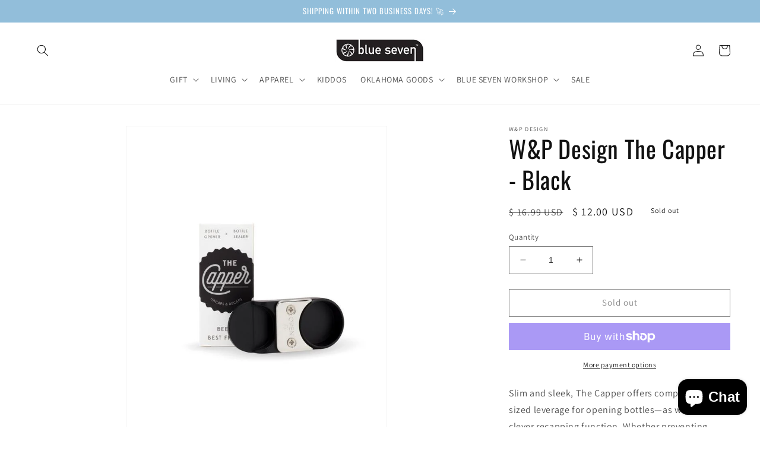

--- FILE ---
content_type: text/html; charset=UTF-8
request_url: https://inspon-cloud.com/dev-app/backend/api/api.php
body_size: 94
content:
{"product":{"title":"W&P Design The Capper - Black","featuredImage":{"id":"gid:\/\/shopify\/ProductImage\/17053457154083"},"options":[{"name":"Title","values":["Default Title"]}],"variants":[{"id":12251204714531,"option1":"Default Title","title":"Default Title","price":"12.00"}]},"collection":[]}